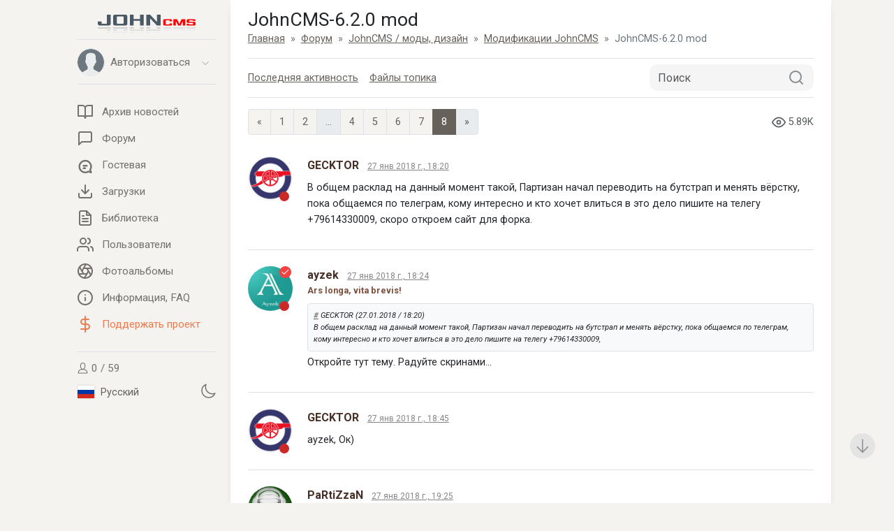

--- FILE ---
content_type: text/html; charset=UTF-8
request_url: https://johncms.com/forum/?type=topic&id=5809&page=8
body_size: 6295
content:
<!DOCTYPE html>
<html lang="ru" dir="ltr">
<head>
    <meta charset="utf-8">
    <meta http-equiv="X-UA-Compatible" content="IE=edge">
    <meta name="viewport" content="width=device-width, initial-scale=1.0, maximum-scale=2.0">
    <meta name="HandheldFriendly" content="true">
    <meta name="MobileOptimized" content="width">
    <meta content="yes" name="apple-mobile-web-app-capable">
    <meta name="Generator" content="JohnCMS, https://johncms.com">
                    <meta name="description" content="Просмотр топика: JohnCMS-6.2.0 mod. Форум JohnCMS">
                <link rel="canonical" href="https://johncms.com/forum/?type=topic&id=5809&page=8">
        <meta name="theme-color" content="#586776">
            <link rel="stylesheet" href="/themes/default/assets/css/app.css?v=1765643513">
        <link rel="stylesheet" href="https://fonts.googleapis.com/css?family=Roboto:300,400,400i,700,700i&display=swap">
    <link rel="shortcut icon" href="/themes/default/assets/images/favicon.ico">
        <link rel="alternate" type="application/rss+xml" title="RSS News" href="https://johncms.com/rss/">
    <title>JohnCMS-6.2.0 mod</title>
</head>
<body class="auto">
<div class="wrapper min-vh-100 d-flex flex-column justify-content-between" id="app">
    <div class="page_layout justify-content-end d-flex w-100">
        <div class="sidebar">
            <div class="sidebar__inner">
                <div class="sidebar__logo">
                    <a href="/">
                        <span class="logo__image"><img src="/themes/default/assets/images/logo.svg" alt="logo" style="width: 70%;" class="img-fluid"></span>
                    </a>
                </div>
                <div class="sidebar__wrapper d-flex flex-column">
                    <!-- Пользователь -->
<div class="accordion sidebar__user" id="accordion">
    <div class="border-bottom"></div>
    <a class="nav-link user__link" href="#" data-bs-toggle="collapse" data-bs-target="#collapseThree" aria-expanded="false">
        <div class="sidebar_user_avatar d-flex align-items-center">
            <div class="position-relative">
                                <div class="user_photo border rounded-circle me-2 overflow-hidden">
                    <img src="/themes/default/assets/icons/user.svg" class="img-fluid" alt=".">
                </div>
            </div>
            <div>
                Авторизоваться            </div>
        </div>
        <div>
            <svg class="icon icon-chevron-bottom">
                <use xlink:href="/themes/default/assets/icons/sprite.svg#chevron-bottom"/>
            </svg>
        </div>
    </a>
    <div id="collapseThree" class="collapse" aria-labelledby="headingThree" data-parent="#accordion">
        <ul class="nav nav__vertical ps-2 pt-0">
            <!-- Выпадающее меню для пользователей -->
                            <!-- Выпадающее меню для гостей -->
                <li>
                    <a href="/login/">
                        <svg class="icon text-info">
                            <use xlink:href="/themes/default/assets/icons/sprite.svg#log-in"/>
                        </svg>
                        <span class="flex-grow-1 text-info">Вход</span>
                    </a>
                </li>
                <li>
                    <a href="/registration/">
                        <svg class="icon text-info">
                            <use xlink:href="/themes/default/assets/icons/sprite.svg#users"/>
                        </svg>
                        <span class="flex-grow-1 text-info">Регистрация</span>
                                            </a>
                </li>
                    </ul>
    </div>
    <div class="border-bottom"></div>
</div>
                    <!-- Меню -->
<div class="flex-grow-1">
        <ul class="nav nav__vertical">
        <li>
            <a href="/news/">
                <svg class="icon">
                    <use xlink:href="/themes/default/assets/icons/sprite.svg#book"/>
                </svg>
                <span class="flex-grow-1">Архив новостей</span>
                            </a>
        </li>
                    <li>
                <a href="/forum/">
                    <svg class="icon">
                        <use xlink:href="/themes/default/assets/icons/sprite.svg#forum"/>
                    </svg>
                    <span class="flex-grow-1">Форум</span>
                                    </a>
            </li>
                            <li>
                <a href="/guestbook/ga">
                    <svg class="icon">
                        <use xlink:href="/themes/default/assets/icons/sprite.svg#chat"/>
                    </svg>
                    <span class="flex-grow-1">Гостевая</span>
                                    </a>
            </li>
                            <li>
                <a href="/downloads/">
                    <svg class="icon">
                        <use xlink:href="/themes/default/assets/icons/sprite.svg#download"/>
                    </svg>
                    <span class="flex-grow-1">Загрузки</span>
                                    </a>
            </li>
                            <li>
                <a href="/library/">
                    <svg class="icon">
                        <use xlink:href="/themes/default/assets/icons/sprite.svg#text"/>
                    </svg>
                    <span class="flex-grow-1">Библиотека</span>
                                    </a>
            </li>
                <li>
            <a href="/community/">
                <svg class="icon">
                    <use xlink:href="/themes/default/assets/icons/sprite.svg#users"/>
                </svg>
                <span class="flex-grow-1">Пользователи</span>
                            </a>
        </li>
        <li>
            <a href="/album/">
                <svg class="icon">
                    <use xlink:href="/themes/default/assets/icons/sprite.svg#picasa"/>
                </svg>
                <span class="flex-grow-1">Фотоальбомы</span>
                            </a>
        </li>
        <li>
            <a href="/help/">
                <svg class="icon">
                    <use xlink:href="/themes/default/assets/icons/sprite.svg#info"/>
                </svg>
                <span class="flex-grow-1">Информация, FAQ</span>
            </a>
        </li>
        <li>
            <a href="/donate/" class="text-danger">
                <svg class="icon">
                    <use xlink:href="/themes/john/assets/icons/custom_sprite.svg#dollar"/>
                </svg>
                <span class="flex-grow-1">Поддержать проект</span>
            </a>
        </li>
            </ul>
    <div class="border-bottom"></div>
</div>
<div class="sidebar__footer">
        <div>
        <a href="/online/">
            <svg class="icon sidebar_online">
                <use xlink:href="/themes/default/assets/icons/sprite.svg#user"/>
            </svg>
            0 / 59        </a>
    </div>

    <div class="d-flex justify-content-between align-items-center">
                    <div class="mt-1">
                <button class="btn btn-link ps-0" data-url="/language/" data-bs-toggle="modal" data-bs-target=".ajax_modal">
                    <img class="icon icon-flag" src="/themes/default/assets/images/flags/ru.svg" alt="ru">
                    Русский                </button>
            </div>
                <div>
            <a href="/forum/?type=topic&id=5809&page=8&setTheme=dark" title="Set Dark Theme">
                <svg class="icon">
                    <use xlink:href="/themes/default/assets/icons/sprite.svg?v=1751807209#moon"/>
                </svg>
            </a>
        </div>
    </div>

</div>
                </div>
            </div>
        </div>
        <div class="content-container content-container-padding d-flex flex-column shadow">
            <nav class="navbar navbar-expand-lg top_nav fixed-top border-bottom shadow">
                <div class="container-fluid">
                    <div class="navbar-wrapper d-flex w-100 justify-content-between">
                        <div class="navbar-toggle">
                            <button type="button" class="navbar-toggler">
                                <span class="navbar-toggler-bar bar1"></span>
                                <span class="navbar-toggler-bar bar2"></span>
                                <span class="navbar-toggler-bar bar3"></span>
                            </button>
                        </div>
                        <div class="logo">
                            <a href="/">
                                <img src="/themes/default/assets/images/logo_mobile.svg" alt="logo" class="img-fluid" style="height: 30px; margin-bottom: -18px;">
                            </a>
                        </div>
                        <div>
                                                            <a href="/login/" class="icon_with_badge">
                                    <svg class="icon ms-n2">
                                        <use xlink:href="/themes/default/assets/icons/sprite.svg#log-in"/>
                                    </svg>
                                </a>
                                                    </div>
                    </div>
                </div>
            </nav>
            <div class="container-fluid flex-grow-1">
                                    <h1 class="mb-0">JohnCMS-6.2.0 mod</h1>
                                    <nav aria-label="breadcrumb">
        <ol class="breadcrumb" vocab="https://schema.org/" typeof="BreadcrumbList">
                            <li class="breadcrumb-item " property="itemListElement" typeof="ListItem">
                                            <a property="item" typeof="WebPage" href="/" title="Главная">
                            <span property="name">Главная</span>
                        </a>
                                                                <meta property="position" content="1">
                </li>
                            <li class="breadcrumb-item " property="itemListElement" typeof="ListItem">
                                            <a property="item" typeof="WebPage" href="/forum/" title="Форум">
                            <span property="name">Форум</span>
                        </a>
                                                                <meta property="position" content="2">
                </li>
                            <li class="breadcrumb-item " property="itemListElement" typeof="ListItem">
                                            <a property="item" typeof="WebPage" href="/forum/?id=28" title="JohnCMS / моды, дизайн">
                            <span property="name">JohnCMS / моды, дизайн</span>
                        </a>
                                                                <meta property="position" content="3">
                </li>
                            <li class="breadcrumb-item " property="itemListElement" typeof="ListItem">
                                            <a property="item" typeof="WebPage" href="/forum/?type=topics&amp;id=37" title="Модификации JohnCMS">
                            <span property="name">Модификации JohnCMS</span>
                        </a>
                                                                <meta property="position" content="4">
                </li>
                            <li class="breadcrumb-item active" property="itemListElement" typeof="ListItem">
                                            <span property="name">JohnCMS-6.2.0 mod</span>
                                        <meta property="position" content="5">
                </li>
                    </ol>
    </nav>

                                
<div class="border-top full-mobile-width border-bottom d-flex mb-3 pt-2 pb-2 align-items-center">
    <div class="me-auto d-flex pt-2 pb-2 flex-shrink-0">
                    <div class="pe-3">
                <a href="?act=new">
                    <span class="d-none d-sm-inline">Последняя активность</span>
                    <svg class="icon d-sm-none">
                        <use xlink:href="/themes/default/assets/icons/sprite.svg#calendar"/>
                    </svg>
                </a>
            </div>
                <div class="d-flex align-items-center">
            <a href="/forum/?act=files&t=5809" class="pe-2">
                <span class="d-none d-sm-inline">Файлы топика</span>
                    <svg class="icon d-sm-none"><use xlink:href="/themes/default/assets/icons/sprite.svg#download"/></svg>
                                    </span>
            </a>
        </div>
    </div>
    <form class="form-inline search-in-nav mb-0" action="?act=search" method="post">
        <div class="input-with-inner-btn">
            <input class="form-control pe-5 border-radius-12" name="search" type="search" minlength="4" placeholder="Поиск">
            <button class="btn icon-button" type="submit" name="submit" value="1">
                <svg class="icon">
                    <use xlink:href="/themes/default/assets/icons/sprite.svg#search"/>
                </svg>
            </button>
        </div>
    </form>
</div>




<div class="d-flex flex-wrap justify-content-between align-items-center mt-1 mb-3 pagination-no-padding">
                <nav>
        <ul class="pagination">
            <!-- Previous Page Link -->
                            <li class="page-item">
                    <a class="page-link" href="/forum/?type=topic&id=5809&page=7" rel="prev" aria-label="Previous page">&laquo;</a>
                </li>
            
            <!-- Pagination Elements -->
                            <!-- "Three Dots" Separator -->
                
                <!-- Array Of Links -->
                                                                                        <li class="page-item"><a class="page-link" href="/forum/?type=topic&id=5809">1</a></li>
                                                                                                <li class="page-item"><a class="page-link" href="/forum/?type=topic&id=5809&page=2">2</a></li>
                                                                                        <!-- "Three Dots" Separator -->
                                    <li class="page-item disabled" aria-disabled="true"><span class="page-link">...</span></li>
                
                <!-- Array Of Links -->
                                            <!-- "Three Dots" Separator -->
                
                <!-- Array Of Links -->
                                                                                        <li class="page-item"><a class="page-link" href="/forum/?type=topic&id=5809&page=4">4</a></li>
                                                                                                <li class="page-item"><a class="page-link" href="/forum/?type=topic&id=5809&page=5">5</a></li>
                                                                                                <li class="page-item"><a class="page-link" href="/forum/?type=topic&id=5809&page=6">6</a></li>
                                                                                                <li class="page-item"><a class="page-link" href="/forum/?type=topic&id=5809&page=7">7</a></li>
                                                                                                <li class="page-item active" aria-current="page"><span class="page-link">8</span></li>
                                                                        
            <!-- Next Page Link -->
                            <li class="page-item disabled" aria-disabled="true" aria-label="Next">
                    <span class="page-link" aria-hidden="true">&raquo;</span>
                </li>
                    </ul>
    </nav>
        <div class="text-muted forum-view-counter">
        <svg class="icon download-button-icon mt-n1">
            <use xlink:href="/themes/default/assets/icons/sprite.svg#eye"></use>
        </svg>
        5.89K    </div>
</div>



            <div class="new_post-item border-bottom shadow mb-2" id="post_247272">
            <div class="new_post-header d-flex justify-content-between">
                <div class="post-user">
                                            <div class="avatar">
                            <img src="/upload/users/avatar/3908.png?v=1587083559" class="img-fluid" alt=".">
                        </div>
                                        <span class="user-status offline shadow"></span>
                                    </div>
                <div class="flex-grow-1 post-user d-flex flex-wrap overflow-hidden d-flex align-items-center">
                    <div class="w-100">
                                                    <div class="user-name d-inline me-2">GECKTOR</div>
                                                <a href="/forum/?act=show_post&amp;id=247272"
                           class="post-meta d-inline me-2"
                           data-bs-toggle="tooltip"
                           data-bs-placement="top"
                           title="Ссылка на пост">
                            27 янв 2018 г., 18:20                        </a>
                                                                    </div>
                                    </div>

                            </div>
            <div class="post-body">
                В общем расклад на данный момент такой, Партизан начал переводить на бутстрап и менять вёрстку, пока общаемся по телеграм, кому интересно и кто хочет влиться в это дело пишите на телегу +79614330009, скоро откроем сайт для форка.            </div>
                        <div class="post-footer d-flex justify-content-between mt-2">
                <div class="overflow-hidden">
                                    </div>
                <div class="d-flex">
                                                                            </div>
            </div>
        </div>
            <div class="new_post-item border-bottom shadow mb-2" id="post_247273">
            <div class="new_post-header d-flex justify-content-between">
                <div class="post-user">
                                            <div class="avatar">
                            <img src="/upload/users/avatar/35094.png?v=1579486929" class="img-fluid" alt=".">
                        </div>
                                        <span class="user-status offline shadow"></span>
                                            <div class="post-of-user"
                             data-bs-toggle="tooltip"
                             data-bs-placement="top"
                             data-bs-html="true"
                             title="Модератор Форума">
                            <svg class="icon-post">
                                <use xlink:href="/themes/default/assets/icons/sprite.svg?4#check"/>
                            </svg>
                        </div>
                                    </div>
                <div class="flex-grow-1 post-user d-flex flex-wrap overflow-hidden d-flex align-items-center">
                    <div class="w-100">
                                                    <div class="user-name d-inline me-2">ayzek</div>
                                                <a href="/forum/?act=show_post&amp;id=247273"
                           class="post-meta d-inline me-2"
                           data-bs-toggle="tooltip"
                           data-bs-placement="top"
                           title="Ссылка на пост">
                            27 янв 2018 г., 18:24                        </a>
                                                                    </div>
                                            <div class="overflow-hidden text-nowrap text-dark-brown overflow-ellipsis small">
                            <span class="fw-bold">Ars longa, vita brevis!</span>
                        </div>
                                    </div>

                            </div>
            <div class="post-body">
                <blockquote class="blockquote post-quote p-2 border rounded"><a href="//johncms.com/forum/index.php?act=show_post&amp;id=247272">#</a> GECKTOR (27.01.2018 / 18:20)<br />
В общем расклад на данный момент такой, Партизан начал переводить на бутстрап и менять вёрстку, пока общаемся по телеграм, кому интересно и кто хочет влиться в это дело пишите на телегу +79614330009, </blockquote>Откройте тут тему. Радуйте скринами...            </div>
                        <div class="post-footer d-flex justify-content-between mt-2">
                <div class="overflow-hidden">
                                    </div>
                <div class="d-flex">
                                                                            </div>
            </div>
        </div>
            <div class="new_post-item border-bottom shadow mb-2" id="post_247274">
            <div class="new_post-header d-flex justify-content-between">
                <div class="post-user">
                                            <div class="avatar">
                            <img src="/upload/users/avatar/3908.png?v=1587083559" class="img-fluid" alt=".">
                        </div>
                                        <span class="user-status offline shadow"></span>
                                    </div>
                <div class="flex-grow-1 post-user d-flex flex-wrap overflow-hidden d-flex align-items-center">
                    <div class="w-100">
                                                    <div class="user-name d-inline me-2">GECKTOR</div>
                                                <a href="/forum/?act=show_post&amp;id=247274"
                           class="post-meta d-inline me-2"
                           data-bs-toggle="tooltip"
                           data-bs-placement="top"
                           title="Ссылка на пост">
                            27 янв 2018 г., 18:45                        </a>
                                                                    </div>
                                    </div>

                            </div>
            <div class="post-body">
                ayzek,  Ок)            </div>
                        <div class="post-footer d-flex justify-content-between mt-2">
                <div class="overflow-hidden">
                                    </div>
                <div class="d-flex">
                                                                            </div>
            </div>
        </div>
            <div class="new_post-item border-bottom shadow mb-2" id="post_247275">
            <div class="new_post-header d-flex justify-content-between">
                <div class="post-user">
                                            <div class="avatar">
                            <img src="/upload/users/avatar/35445.png?v=1579885333" class="img-fluid" alt=".">
                        </div>
                                        <span class="user-status offline shadow"></span>
                                    </div>
                <div class="flex-grow-1 post-user d-flex flex-wrap overflow-hidden d-flex align-items-center">
                    <div class="w-100">
                                                    <div class="user-name d-inline me-2">PaRtiZzaN</div>
                                                <a href="/forum/?act=show_post&amp;id=247275"
                           class="post-meta d-inline me-2"
                           data-bs-toggle="tooltip"
                           data-bs-placement="top"
                           title="Ссылка на пост">
                            27 янв 2018 г., 19:25                        </a>
                                                                    </div>
                                            <div class="overflow-hidden text-nowrap text-dark-brown overflow-ellipsis small">
                            <span class="fw-bold">&macr;\_(ツ)_/&macr;</span>
                        </div>
                                    </div>

                            </div>
            <div class="post-body">
                Serghei,  Что бы делать моды надо бы сначала русский выучить нормально.<br />
Ты всё с телефона делаешь?            </div>
                        <div class="post-footer d-flex justify-content-between mt-2">
                <div class="overflow-hidden">
                                    </div>
                <div class="d-flex">
                                                                            </div>
            </div>
        </div>
            <div class="new_post-item border-bottom shadow mb-2" id="post_247276">
            <div class="new_post-header d-flex justify-content-between">
                <div class="post-user">
                                            <div class="avatar">
                            <img src="/upload/users/avatar/35921.png?v=1579982804" class="img-fluid" alt=".">
                        </div>
                                        <span class="user-status offline shadow"></span>
                                    </div>
                <div class="flex-grow-1 post-user d-flex flex-wrap overflow-hidden d-flex align-items-center">
                    <div class="w-100">
                                                    <div class="user-name d-inline me-2">Serghei</div>
                                                <a href="/forum/?act=show_post&amp;id=247276"
                           class="post-meta d-inline me-2"
                           data-bs-toggle="tooltip"
                           data-bs-placement="top"
                           title="Ссылка на пост">
                            27 янв 2018 г., 21:55                        </a>
                                                                    </div>
                                    </div>

                            </div>
            <div class="post-body">
                PaRtiZzaN,  на данный момент я ничем пока незанимаюсь,уже как более полугода незанимаюсь программированием и двигом            </div>
                        <div class="post-footer d-flex justify-content-between mt-2">
                <div class="overflow-hidden">
                                    </div>
                <div class="d-flex">
                                                                            </div>
            </div>
        </div>
            <div class="new_post-item border-bottom shadow mb-2" id="post_247277">
            <div class="new_post-header d-flex justify-content-between">
                <div class="post-user">
                                            <div class="avatar">
                            <img src="/upload/users/avatar/3908.png?v=1587083559" class="img-fluid" alt=".">
                        </div>
                                        <span class="user-status offline shadow"></span>
                                    </div>
                <div class="flex-grow-1 post-user d-flex flex-wrap overflow-hidden d-flex align-items-center">
                    <div class="w-100">
                                                    <div class="user-name d-inline me-2">GECKTOR</div>
                                                <a href="/forum/?act=show_post&amp;id=247277"
                           class="post-meta d-inline me-2"
                           data-bs-toggle="tooltip"
                           data-bs-placement="top"
                           title="Ссылка на пост">
                            28 янв 2018 г., 0:21                        </a>
                                                                    </div>
                                    </div>

                            </div>
            <div class="post-body">
                Serghei,  Идем к нам 7ку пилить.            </div>
                        <div class="post-footer d-flex justify-content-between mt-2">
                <div class="overflow-hidden">
                                    </div>
                <div class="d-flex">
                                                                            </div>
            </div>
        </div>
            <div class="new_post-item border-bottom shadow mb-2" id="post_247278">
            <div class="new_post-header d-flex justify-content-between">
                <div class="post-user">
                                            <div class="avatar">
                            <img src="/upload/users/avatar/35921.png?v=1579982804" class="img-fluid" alt=".">
                        </div>
                                        <span class="user-status offline shadow"></span>
                                    </div>
                <div class="flex-grow-1 post-user d-flex flex-wrap overflow-hidden d-flex align-items-center">
                    <div class="w-100">
                                                    <div class="user-name d-inline me-2">Serghei</div>
                                                <a href="/forum/?act=show_post&amp;id=247278"
                           class="post-meta d-inline me-2"
                           data-bs-toggle="tooltip"
                           data-bs-placement="top"
                           title="Ссылка на пост">
                            26 мар 2018 г., 15:38                        </a>
                                                    <div class="post-meta d-inline me-2"
                                 data-bs-toggle="tooltip"
                                 data-bs-placement="top"
                                 data-bs-html="true"
                                 title="Изм.: Serghei <br> (26 мар 2018 г., 15:39) [1]">
                                Изменено                            </div>
                                                                    </div>
                                    </div>

                            </div>
            <div class="post-body">
                Возобновляю работу над модом            </div>
                        <div class="post-footer d-flex justify-content-between mt-2">
                <div class="overflow-hidden">
                                    </div>
                <div class="d-flex">
                                                                            </div>
            </div>
        </div>
            <div class="new_post-item border-bottom shadow mb-2" id="post_247279">
            <div class="new_post-header d-flex justify-content-between">
                <div class="post-user">
                                            <div class="avatar">
                            <img src="/upload/users/avatar/7202.png?v=1569447007" class="img-fluid" alt=".">
                        </div>
                                        <span class="user-status offline shadow"></span>
                                    </div>
                <div class="flex-grow-1 post-user d-flex flex-wrap overflow-hidden d-flex align-items-center">
                    <div class="w-100">
                                                    <div class="user-name d-inline me-2">bdmobis</div>
                                                <a href="/forum/?act=show_post&amp;id=247279"
                           class="post-meta d-inline me-2"
                           data-bs-toggle="tooltip"
                           data-bs-placement="top"
                           title="Ссылка на пост">
                            14 апр 2018 г., 12:12                        </a>
                                                                    </div>
                                    </div>

                            </div>
            <div class="post-body">
                <a href="https://johncms.com/redirect/?url=https%3A%2F%2Febiz.tk">https://ebiz.tk</a> is my modified script            </div>
                        <div class="post-footer d-flex justify-content-between mt-2">
                <div class="overflow-hidden">
                                    </div>
                <div class="d-flex">
                                                                            </div>
            </div>
        </div>
    
    

<div>
    <div>Всего: 78</div>
    <!-- Page switching -->
            <div class="mt-1">    <nav>
        <ul class="pagination">
            <!-- Previous Page Link -->
                            <li class="page-item">
                    <a class="page-link" href="/forum/?type=topic&id=5809&page=7" rel="prev" aria-label="Previous page">&laquo;</a>
                </li>
            
            <!-- Pagination Elements -->
                            <!-- "Three Dots" Separator -->
                
                <!-- Array Of Links -->
                                                                                        <li class="page-item"><a class="page-link" href="/forum/?type=topic&id=5809">1</a></li>
                                                                                                <li class="page-item"><a class="page-link" href="/forum/?type=topic&id=5809&page=2">2</a></li>
                                                                                        <!-- "Three Dots" Separator -->
                                    <li class="page-item disabled" aria-disabled="true"><span class="page-link">...</span></li>
                
                <!-- Array Of Links -->
                                            <!-- "Three Dots" Separator -->
                
                <!-- Array Of Links -->
                                                                                        <li class="page-item"><a class="page-link" href="/forum/?type=topic&id=5809&page=4">4</a></li>
                                                                                                <li class="page-item"><a class="page-link" href="/forum/?type=topic&id=5809&page=5">5</a></li>
                                                                                                <li class="page-item"><a class="page-link" href="/forum/?type=topic&id=5809&page=6">6</a></li>
                                                                                                <li class="page-item"><a class="page-link" href="/forum/?type=topic&id=5809&page=7">7</a></li>
                                                                                                <li class="page-item active" aria-current="page"><span class="page-link">8</span></li>
                                                                        
            <!-- Next Page Link -->
                            <li class="page-item disabled" aria-disabled="true" aria-label="Next">
                    <span class="page-link" aria-hidden="true">&raquo;</span>
                </li>
                    </ul>
    </nav>
</div>
    </div>
<div>
    <div>
                    <a href="/forum/?act=filter&amp;id=5809&amp;start=70">Фильтр по автору</a>
            </div>
    <div>
        <a href="?act=tema&amp;id=5809">Скачать тему</a>
    </div>
</div>


<div class="d-flex mt-2 pt-3 pb-3 align-items-center">
        <div>
        <a href="/help/?act=forum">Правила форума</a>
    </div>
</div>

                <div class="to-top to-top_hidden">
                    <button class="btn btn__top">
                        <svg xmlns="http://www.w3.org/2000/svg" fill="none" viewBox="0 0 24 24" stroke-width="1.5" stroke="currentColor" class="icon">
                            <path stroke-linecap="round" stroke-linejoin="round" d="M4.5 10.5 12 3m0 0 7.5 7.5M12 3v18"/>
                        </svg>
                    </button>
                </div>
                                    <div class="pb-3 pt-2">
                                                    <div><a href="/redirect/?id=223">Качественный VDS хостинг</a><br></div>
                                            </div>
                            </div>
        </div>
    </div>
    <div class="page_layout container">
            </div>
    <div class="overlay"></div>
    <div class="page_layout w-100">
        <div class="content-container-padding footer-padding">
            <div class="d-flex justify-content-between align-items-center border-top p-4 page-footer">
                <div class="ps-1">
                    <a href="https://twitter.com/johncms" title="Twitter" target="_blank" rel="nofollow" class="me-3 text-muted text-decoration-none">
                        <svg class="icon">
                            <use xlink:href="/themes/default/assets/icons/sprite.svg#twitter"/>
                        </svg>
                    </a>
                    <a href="https://t.me/johncms_official" title="Telegram" target="_blank" rel="nofollow" class="me-3 text-muted text-decoration-none">
                        <svg class="icon">
                            <use xlink:href="/themes/default/assets/icons/sprite.svg#telegram"/>
                        </svg>
                    </a>
                    <a href="https://www.youtube.com/channel/UCIzwmZMHJgnBPEicpU9Itsw" title="YouTube" target="_blank" rel="nofollow" class="me-2 text-muted text-decoration-none">
                        <svg class="icon">
                            <use xlink:href="/themes/default/assets/icons/sprite.svg#youtube2"/>
                        </svg>
                    </a>
                </div>
                <div class="flex-shrink-1 d-flex position-relative">
                                            <!-- Counters -->
                        <div class="me-2 d-flex">
                                                            <div><!-- Yandex.Metrika counter --> <script type="text/javascript" > (function(m,e,t,r,i,k,a){m[i]=m[i]||function(){(m[i].a=m[i].a||[]).push(arguments)}; m[i].l=1*new Date();k=e.createElement(t),a=e.getElementsByTagName(t)[0],k.async=1,k.src=r,a.parentNode.insertBefore(k,a)}) (window, document, "script", "https://cdn.jsdelivr.net/npm/yandex-metrica-watch/tag.js", "ym"); ym(55513711, "init", { clickmap:true, trackLinks:true, accurateTrackBounce:true }); </script> <noscript><div><img src="https://mc.yandex.ru/watch/55513711" style="position:absolute; left:-9999px;" alt="" /></div></noscript> <!-- /Yandex.Metrika counter --></div>
                                                            <div><!-- Global site tag (gtag.js) - Google Analytics -->
<script async src="https://www.googletagmanager.com/gtag/js?id=UA-61966089-2"></script>
<script>
  window.dataLayer = window.dataLayer || [];
  function gtag(){dataLayer.push(arguments);}
  gtag('js', new Date());

  gtag('config', 'UA-61966089-2');
</script></div>
                                                    </div>
                                        <div>
                        &copy; 2026, <a href="https://johncms.com" target="_blank" rel="nofollow" class="text-info">JohnCMS</a>
                    </div>
                                    </div>
            </div>
        </div>
    </div>
</div>
<div class="modal fade ajax_modal" tabindex="-1" role="dialog" aria-hidden="true">
    <div class="modal-dialog" role="document">
        <div class="modal-content"></div>
    </div>
</div>
<script src="/themes/default/assets/js/manifest.js?v=1751807209"></script>
<script src="/themes/default/assets/js/vendor.js?v=1751807209"></script>
<script src="/themes/default/assets/js/app.js?v=1751998992"></script>
            <script src="/themes/default/assets/js/flatpickr/ru.js"></script>
        <script>flatpickr.localize(flatpickr.l10ns.ru);</script>
        <script>
    if (window.location.hash !== '') {
        var post = $(window.location.hash);
        if (post.offset() !== undefined) {
            $('body,html').animate({scrollTop: post.offset().top - 50}, 500);
        }
    }
</script>
</body>
</html>


--- FILE ---
content_type: image/svg+xml
request_url: https://johncms.com/themes/john/assets/icons/custom_sprite.svg
body_size: 264
content:
<svg style="display: none;" xmlns="http://www.w3.org/2000/svg">
    <symbol id="dollar" viewBox="0 0 24 24" fill="none" stroke="currentColor" stroke-width="2" stroke-linecap="round" stroke-linejoin="round" class="feather feather-dollar-sign">
        <line x1="12" y1="1" x2="12" y2="23"></line>
        <path d="M17 5H9.5a3.5 3.5 0 0 0 0 7h5a3.5 3.5 0 0 1 0 7H6"></path>
    </symbol>
</svg>
